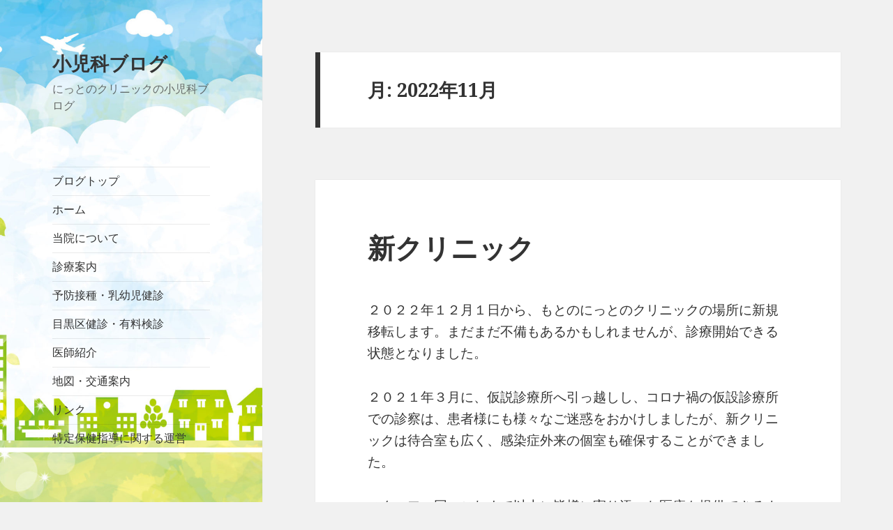

--- FILE ---
content_type: text/html; charset=UTF-8
request_url: https://nittono-clinic.com/blog/?m=202211
body_size: 6961
content:
<!DOCTYPE html>
<html lang="ja" class="no-js">
<head>
	<meta charset="UTF-8">
	<meta name="viewport" content="width=device-width">
	<link rel="profile" href="http://gmpg.org/xfn/11">
	<link rel="pingback" href="https://nittono-clinic.com/blog/xmlrpc.php">
	<!--[if lt IE 9]>
	<script src="https://nittono-clinic.com/blog/wp-content/themes/twentyfifteen/js/html5.js?ver=3.7.0"></script>
	<![endif]-->
	<script>(function(html){html.className = html.className.replace(/\bno-js\b/,'js')})(document.documentElement);</script>
<title>11月, 2022 | 小児科ブログ</title>

<!-- All In One SEO Pack 3.6.2[531,561] -->
<meta name="robots" content="noindex,follow" />

<script type="application/ld+json" class="aioseop-schema">{"@context":"https://schema.org","@graph":[{"@type":"Organization","@id":"https://nittono-clinic.com/blog/#organization","url":"https://nittono-clinic.com/blog/","name":"小児科ブログ","sameAs":[]},{"@type":"WebSite","@id":"https://nittono-clinic.com/blog/#website","url":"https://nittono-clinic.com/blog/","name":"小児科ブログ","publisher":{"@id":"https://nittono-clinic.com/blog/#organization"},"potentialAction":{"@type":"SearchAction","target":"https://nittono-clinic.com/blog/?s={search_term_string}","query-input":"required name=search_term_string"}},{"@type":"CollectionPage","@id":"https://nittono-clinic.com/blog/?m=202601#collectionpage","url":"https://nittono-clinic.com/blog/?m=202601","inLanguage":"ja","name":"月別: 11月 2022","isPartOf":{"@id":"https://nittono-clinic.com/blog/#website"},"breadcrumb":{"@id":"https://nittono-clinic.com/blog/?m=202601#breadcrumblist"}},{"@type":"BreadcrumbList","@id":"https://nittono-clinic.com/blog/?m=202601#breadcrumblist","itemListElement":[{"@type":"ListItem","position":1,"item":{"@type":"WebPage","@id":"https://nittono-clinic.com/blog/","url":"https://nittono-clinic.com/blog/","name":"小児科ブログ"}},{"@type":"ListItem","position":2,"item":{"@type":"WebPage","@id":"https://nittono-clinic.com/blog/?m=2026","url":"https://nittono-clinic.com/blog/?m=2026","name":"年別: 2022"}},{"@type":"ListItem","position":3,"item":{"@type":"WebPage","@id":"https://nittono-clinic.com/blog/?m=202601","url":"https://nittono-clinic.com/blog/?m=202601","name":"月別: 11月 2022"}}]}]}</script>
<link rel="canonical" href="https://nittono-clinic.com/blog/?m=202211" />
			<script type="text/javascript" >
				window.ga=window.ga||function(){(ga.q=ga.q||[]).push(arguments)};ga.l=+new Date;
				ga('create', 'UA-2945085-19', 'auto');
				// Plugins
				
				ga('send', 'pageview');
			</script>
			<script async src="https://www.google-analytics.com/analytics.js"></script>
			<!-- All In One SEO Pack -->
<link rel='dns-prefetch' href='//fonts.googleapis.com' />
<link rel='dns-prefetch' href='//s.w.org' />
<link href='https://fonts.gstatic.com' crossorigin rel='preconnect' />
<link rel="alternate" type="application/rss+xml" title="小児科ブログ &raquo; フィード" href="https://nittono-clinic.com/blog" />
<link rel="alternate" type="application/rss+xml" title="小児科ブログ &raquo; コメントフィード" href="https://nittono-clinic.com/blog/?feed=comments-rss2" />
		<script>
			window._wpemojiSettings = {"baseUrl":"https:\/\/s.w.org\/images\/core\/emoji\/13.0.0\/72x72\/","ext":".png","svgUrl":"https:\/\/s.w.org\/images\/core\/emoji\/13.0.0\/svg\/","svgExt":".svg","source":{"concatemoji":"https:\/\/nittono-clinic.com\/blog\/wp-includes\/js\/wp-emoji-release.min.js?ver=5.5.17"}};
			!function(e,a,t){var n,r,o,i=a.createElement("canvas"),p=i.getContext&&i.getContext("2d");function s(e,t){var a=String.fromCharCode;p.clearRect(0,0,i.width,i.height),p.fillText(a.apply(this,e),0,0);e=i.toDataURL();return p.clearRect(0,0,i.width,i.height),p.fillText(a.apply(this,t),0,0),e===i.toDataURL()}function c(e){var t=a.createElement("script");t.src=e,t.defer=t.type="text/javascript",a.getElementsByTagName("head")[0].appendChild(t)}for(o=Array("flag","emoji"),t.supports={everything:!0,everythingExceptFlag:!0},r=0;r<o.length;r++)t.supports[o[r]]=function(e){if(!p||!p.fillText)return!1;switch(p.textBaseline="top",p.font="600 32px Arial",e){case"flag":return s([127987,65039,8205,9895,65039],[127987,65039,8203,9895,65039])?!1:!s([55356,56826,55356,56819],[55356,56826,8203,55356,56819])&&!s([55356,57332,56128,56423,56128,56418,56128,56421,56128,56430,56128,56423,56128,56447],[55356,57332,8203,56128,56423,8203,56128,56418,8203,56128,56421,8203,56128,56430,8203,56128,56423,8203,56128,56447]);case"emoji":return!s([55357,56424,8205,55356,57212],[55357,56424,8203,55356,57212])}return!1}(o[r]),t.supports.everything=t.supports.everything&&t.supports[o[r]],"flag"!==o[r]&&(t.supports.everythingExceptFlag=t.supports.everythingExceptFlag&&t.supports[o[r]]);t.supports.everythingExceptFlag=t.supports.everythingExceptFlag&&!t.supports.flag,t.DOMReady=!1,t.readyCallback=function(){t.DOMReady=!0},t.supports.everything||(n=function(){t.readyCallback()},a.addEventListener?(a.addEventListener("DOMContentLoaded",n,!1),e.addEventListener("load",n,!1)):(e.attachEvent("onload",n),a.attachEvent("onreadystatechange",function(){"complete"===a.readyState&&t.readyCallback()})),(n=t.source||{}).concatemoji?c(n.concatemoji):n.wpemoji&&n.twemoji&&(c(n.twemoji),c(n.wpemoji)))}(window,document,window._wpemojiSettings);
		</script>
		<style>
img.wp-smiley,
img.emoji {
	display: inline !important;
	border: none !important;
	box-shadow: none !important;
	height: 1em !important;
	width: 1em !important;
	margin: 0 .07em !important;
	vertical-align: -0.1em !important;
	background: none !important;
	padding: 0 !important;
}
</style>
	<link rel='stylesheet' id='wp-block-library-css'  href='https://nittono-clinic.com/blog/wp-includes/css/dist/block-library/style.min.css?ver=5.5.17' media='all' />
<link rel='stylesheet' id='wp-block-library-theme-css'  href='https://nittono-clinic.com/blog/wp-includes/css/dist/block-library/theme.min.css?ver=5.5.17' media='all' />
<link rel='stylesheet' id='twentyfifteen-fonts-css'  href='https://fonts.googleapis.com/css?family=Noto+Sans%3A400italic%2C700italic%2C400%2C700%7CNoto+Serif%3A400italic%2C700italic%2C400%2C700%7CInconsolata%3A400%2C700&#038;subset=latin%2Clatin-ext&#038;display=fallback' media='all' />
<link rel='stylesheet' id='genericons-css'  href='https://nittono-clinic.com/blog/wp-content/themes/twentyfifteen/genericons/genericons.css?ver=3.2' media='all' />
<link rel='stylesheet' id='twentyfifteen-style-css'  href='https://nittono-clinic.com/blog/wp-content/themes/twentyfifteen/style.css?ver=20190507' media='all' />
<link rel='stylesheet' id='twentyfifteen-block-style-css'  href='https://nittono-clinic.com/blog/wp-content/themes/twentyfifteen/css/blocks.css?ver=20190102' media='all' />
<!--[if lt IE 9]>
<link rel='stylesheet' id='twentyfifteen-ie-css'  href='https://nittono-clinic.com/blog/wp-content/themes/twentyfifteen/css/ie.css?ver=20170916' media='all' />
<![endif]-->
<!--[if lt IE 8]>
<link rel='stylesheet' id='twentyfifteen-ie7-css'  href='https://nittono-clinic.com/blog/wp-content/themes/twentyfifteen/css/ie7.css?ver=20141210' media='all' />
<![endif]-->
<script src='https://nittono-clinic.com/blog/wp-includes/js/jquery/jquery.js?ver=1.12.4-wp' id='jquery-core-js'></script>
<link rel="https://api.w.org/" href="https://nittono-clinic.com/blog/index.php?rest_route=/" /><link rel="EditURI" type="application/rsd+xml" title="RSD" href="https://nittono-clinic.com/blog/xmlrpc.php?rsd" />
<link rel="wlwmanifest" type="application/wlwmanifest+xml" href="https://nittono-clinic.com/blog/wp-includes/wlwmanifest.xml" /> 
<meta name="generator" content="WordPress 5.5.17" />
		<style type="text/css" id="twentyfifteen-header-css">
				.site-header {

			/*
			 * No shorthand so the Customizer can override individual properties.
			 * @see https://core.trac.wordpress.org/ticket/31460
			 */
			background-image: url(https://nittono-clinic.com/blog/wp-content/uploads/2020/06/cropped-1121380-1.jpg);
			background-repeat: no-repeat;
			background-position: 50% 50%;
			-webkit-background-size: cover;
			-moz-background-size:    cover;
			-o-background-size:      cover;
			background-size:         cover;
		}

		@media screen and (min-width: 59.6875em) {
			body:before {

				/*
				 * No shorthand so the Customizer can override individual properties.
				 * @see https://core.trac.wordpress.org/ticket/31460
				 */
				background-image: url(https://nittono-clinic.com/blog/wp-content/uploads/2020/06/cropped-1121380-1.jpg);
				background-repeat: no-repeat;
				background-position: 100% 50%;
				-webkit-background-size: cover;
				-moz-background-size:    cover;
				-o-background-size:      cover;
				background-size:         cover;
				border-right: 0;
			}

			.site-header {
				background: transparent;
			}
		}
				</style>
				<style id="wp-custom-css">
			body{
	font-family:sans-serif;
}
footer .site-info a{
	display:none;
}
footer .site-info:before{
	content:"Copyright (C) にっとのクリニック All Right Reserved.";
	display:block;
	text-align:center;
	font-size:1.1em;
}
.main-navigation {
	font-size: 16px;
	font-size: 1.6rem;
}
aside h2,
aside a{
	font-size: 16px;
	font-size: 1.6rem;
}		</style>
		</head>

<body class="archive date wp-embed-responsive">
<div id="page" class="hfeed site">
	<a class="skip-link screen-reader-text" href="#content">コンテンツへスキップ</a>

	<div id="sidebar" class="sidebar">
		<header id="masthead" class="site-header" role="banner">
			<div class="site-branding">
										<p class="site-title"><a href="https://nittono-clinic.com/blog/" rel="home">小児科ブログ</a></p>
												<p class="site-description">にっとのクリニックの小児科ブログ</p>
										<button class="secondary-toggle">﻿メニューとウィジェット</button>
			</div><!-- .site-branding -->
		</header><!-- .site-header -->

			<div id="secondary" class="secondary">

					<nav id="site-navigation" class="main-navigation" role="navigation">
				<div class="menu-%e3%83%a1%e3%82%a4%e3%83%b3%e3%83%a1%e3%83%8b%e3%83%a5%e3%83%bc-container"><ul id="menu-%e3%83%a1%e3%82%a4%e3%83%b3%e3%83%a1%e3%83%8b%e3%83%a5%e3%83%bc" class="nav-menu"><li id="menu-item-17" class="menu-item menu-item-type-custom menu-item-object-custom menu-item-home menu-item-17"><a href="https://nittono-clinic.com/blog/">ブログトップ</a></li>
<li id="menu-item-18" class="menu-item menu-item-type-custom menu-item-object-custom menu-item-18"><a href="https://nittono-clinic.com/index.html">ホーム</a></li>
<li id="menu-item-19" class="menu-item menu-item-type-custom menu-item-object-custom menu-item-19"><a href="https://nittono-clinic.com/info.html">当院について</a></li>
<li id="menu-item-20" class="menu-item menu-item-type-custom menu-item-object-custom menu-item-20"><a href="https://nittono-clinic.com/medical.html">診療案内</a></li>
<li id="menu-item-21" class="menu-item menu-item-type-custom menu-item-object-custom menu-item-21"><a href="https://nittono-clinic.com/yobou.html">予防接種・乳幼児健診</a></li>
<li id="menu-item-22" class="menu-item menu-item-type-custom menu-item-object-custom menu-item-22"><a href="https://nittono-clinic.com/kensin.html">目黒区健診・有料検診</a></li>
<li id="menu-item-23" class="menu-item menu-item-type-custom menu-item-object-custom menu-item-23"><a href="https://nittono-clinic.com/doctor.html">医師紹介</a></li>
<li id="menu-item-24" class="menu-item menu-item-type-custom menu-item-object-custom menu-item-24"><a href="https://nittono-clinic.com/access.html">地図・交通案内</a></li>
<li id="menu-item-25" class="menu-item menu-item-type-custom menu-item-object-custom menu-item-25"><a href="https://nittono-clinic.com/link.html">リンク</a></li>
<li id="menu-item-26" class="menu-item menu-item-type-custom menu-item-object-custom menu-item-26"><a href="https://nittono-clinic.com/hoken.html">特定保健指導に関する運営</a></li>
</ul></div>			</nav><!-- .main-navigation -->
		
		
					<div id="widget-area" class="widget-area" role="complementary">
				<aside id="search-2" class="widget widget_search"><form role="search" method="get" class="search-form" action="https://nittono-clinic.com/blog/">
				<label>
					<span class="screen-reader-text">検索:</span>
					<input type="search" class="search-field" placeholder="検索&hellip;" value="" name="s" />
				</label>
				<input type="submit" class="search-submit screen-reader-text" value="検索" />
			</form></aside><aside id="categories-2" class="widget widget_categories"><h2 class="widget-title">カテゴリー</h2>
			<ul>
					<li class="cat-item cat-item-3"><a href="https://nittono-clinic.com/blog/?cat=3">小児科</a>
</li>
	<li class="cat-item cat-item-1"><a href="https://nittono-clinic.com/blog/?cat=1">未分類</a>
</li>
			</ul>

			</aside>
		<aside id="recent-posts-2" class="widget widget_recent_entries">
		<h2 class="widget-title">最近の投稿</h2>
		<ul>
											<li>
					<a href="https://nittono-clinic.com/blog/?p=89">新クリニック</a>
									</li>
											<li>
					<a href="https://nittono-clinic.com/blog/?p=91">生活リズムと起立性調節障害</a>
									</li>
											<li>
					<a href="https://nittono-clinic.com/blog/?p=86">ヒト・メタニューモウイルス感染症</a>
									</li>
											<li>
					<a href="https://nittono-clinic.com/blog/?p=83">日本脳炎　</a>
									</li>
											<li>
					<a href="https://nittono-clinic.com/blog/?p=80">おたふくかぜ</a>
									</li>
											<li>
					<a href="https://nittono-clinic.com/blog/?p=77">発達障害の相談、受けます</a>
									</li>
											<li>
					<a href="https://nittono-clinic.com/blog/?p=70">ゲーム依存</a>
									</li>
											<li>
					<a href="https://nittono-clinic.com/blog/?p=64">RSウイルス性細気管支炎</a>
									</li>
											<li>
					<a href="https://nittono-clinic.com/blog/?p=61">保育園園医　小学校校医</a>
									</li>
											<li>
					<a href="https://nittono-clinic.com/blog/?p=58">仮設診療所</a>
									</li>
											<li>
					<a href="https://nittono-clinic.com/blog/?p=54">withコロナ時代の小児科診療</a>
									</li>
											<li>
					<a href="https://nittono-clinic.com/blog/?p=46">お母さんの話を聞きなさい</a>
									</li>
											<li>
					<a href="https://nittono-clinic.com/blog/?p=1">小児科ブログへようこそ。</a>
									</li>
					</ul>

		</aside><aside id="archives-2" class="widget widget_archive"><h2 class="widget-title">アーカイブ</h2>
			<ul>
					<li><a href='https://nittono-clinic.com/blog/?m=202211'>2022年11月</a></li>
	<li><a href='https://nittono-clinic.com/blog/?m=202207'>2022年7月</a></li>
	<li><a href='https://nittono-clinic.com/blog/?m=202201'>2022年1月</a></li>
	<li><a href='https://nittono-clinic.com/blog/?m=202112'>2021年12月</a></li>
	<li><a href='https://nittono-clinic.com/blog/?m=202110'>2021年10月</a></li>
	<li><a href='https://nittono-clinic.com/blog/?m=202109'>2021年9月</a></li>
	<li><a href='https://nittono-clinic.com/blog/?m=202105'>2021年5月</a></li>
	<li><a href='https://nittono-clinic.com/blog/?m=202104'>2021年4月</a></li>
	<li><a href='https://nittono-clinic.com/blog/?m=202103'>2021年3月</a></li>
	<li><a href='https://nittono-clinic.com/blog/?m=202008'>2020年8月</a></li>
	<li><a href='https://nittono-clinic.com/blog/?m=202007'>2020年7月</a></li>
	<li><a href='https://nittono-clinic.com/blog/?m=202006'>2020年6月</a></li>
			</ul>

			</aside>			</div><!-- .widget-area -->
		
	</div><!-- .secondary -->

	</div><!-- .sidebar -->

	<div id="content" class="site-content">

	<section id="primary" class="content-area">
		<main id="main" class="site-main" role="main">

		
			<header class="page-header">
				<h1 class="page-title">月: <span>2022年11月</span></h1>			</header><!-- .page-header -->

			
<article id="post-89" class="post-89 post type-post status-publish format-standard hentry category-1">
	
	<header class="entry-header">
		<h2 class="entry-title"><a href="https://nittono-clinic.com/blog/?p=89" rel="bookmark">新クリニック</a></h2>	</header><!-- .entry-header -->

	<div class="entry-content">
		<p>２０２２年１２月１日から、もとのにっとのクリニックの場所に新規移転します。まだまだ不備もあるかもしれませんが、診療開始できる状態となりました。</p>
<p>２０２１年３月に、仮説診療所へ引っ越しし、コロナ禍の仮設診療所での診察は、患者様にも様々なご迷惑をおかけしましたが、新クリニックは待合室も広く、感染症外来の個室も確保することができました。</p>
<p>スタッフ一同、これまで以上に皆様に寄り添った医療を提供できるよう、頑張って参りますので、今後とも何卒よろしくお願い申し上げます。</p>
	</div><!-- .entry-content -->

	
	<footer class="entry-footer">
		<span class="posted-on"><span class="screen-reader-text">投稿日: </span><a href="https://nittono-clinic.com/blog/?p=89" rel="bookmark"><time class="entry-date published" datetime="2022-11-30T10:59:09+09:00">2022年11月30日</time><time class="updated" datetime="2022-11-30T10:59:55+09:00">2022年11月30日</time></a></span><span class="cat-links"><span class="screen-reader-text">カテゴリー </span><a href="https://nittono-clinic.com/blog/?cat=1" rel="category">未分類</a></span>			</footer><!-- .entry-footer -->

</article><!-- #post-89 -->

<article id="post-91" class="post-91 post type-post status-publish format-standard hentry category-1">
	
	<header class="entry-header">
		<h2 class="entry-title"><a href="https://nittono-clinic.com/blog/?p=91" rel="bookmark">生活リズムと起立性調節障害</a></h2>	</header><!-- .entry-header -->

	<div class="entry-content">
		<p>１０月２７日に学校医を務める月光原小学校で学校保健委員会があり、生活リズムについて話を少ししました。</p>
<p>生活リズムというと、まず、起立性調節障害を連想されることも多いと思います。こどもの不登校が増えており、約20万人の小中高生が不登校の状態と言われています。（2021年度　19万6,127人）学校に行きづらさを抱える子供たちの多くに、朝起きられないという訴えが多くあります。</p>
<p>起立性調節障害とは、自立神経の働きが悪くなり、起立時に身体や脳への血流が低下する病気です。症状は、朝起きづらい、朝の食欲不振、頭痛、立っていると気分が悪くなる、立ちくらみなどがあります。中学生から診断がつく子供が多く、思春期の生理的な現象とも言えます。</p>
<p>治療は塩分を多くとる　水分を多くとる　規則正しい生活を心がける　昇圧剤の内服薬などです。起立性調節障害があるから学校に行けないというよりは、学校に行けない子が症状を訴えるという印象があります、朝起きられない場合、何か学校の行きづらさにつながる葛藤がないか、本人や学校の話を聞くことも大切です。起立性調節障害の50~60％に不登校が合併しており、起立性調節障害の70~80％は心身症と言われています。</p>
<p>また、ゲームの時間が長くなり、昼夜逆転傾向になり、朝起きられない、学校行かない、昼間寝ている　夜中ゲーム、と悪循環になっていくこともあります。この場合も、対人コミュニケーションの葛藤や学校への行きづらさが先の事が多いようです。昼夜逆転を防ぐことはとても大事ですが、寝る時間を決めることは難しく、学校に行かなくてもよいから、朝起きる時間を決めよう、と提案します。ゲームの時間については家族内でのルール作りが重要です。</p>
<p>これらの子供たちは生まれ持った発達特性や友人関係のトラブルなど、様々な要因から悪循環に陥っています。自己肯定感を育てるため、できる事、きちんとやれている事に焦点を当て、本人の頑張りを認め、プラスの声掛けをして、周囲も協力して良い循環を作っていくことが大切なようです。</p>
	</div><!-- .entry-content -->

	
	<footer class="entry-footer">
		<span class="posted-on"><span class="screen-reader-text">投稿日: </span><a href="https://nittono-clinic.com/blog/?p=91" rel="bookmark"><time class="entry-date published updated" datetime="2022-11-30T10:57:22+09:00">2022年11月30日</time></a></span><span class="cat-links"><span class="screen-reader-text">カテゴリー </span><a href="https://nittono-clinic.com/blog/?cat=1" rel="category">未分類</a></span>			</footer><!-- .entry-footer -->

</article><!-- #post-91 -->

		</main><!-- .site-main -->
	</section><!-- .content-area -->


	</div><!-- .site-content -->

	<footer id="colophon" class="site-footer" role="contentinfo">
		<div class="site-info">
									<a href="https://ja.wordpress.org/" class="imprint">
				Proudly powered by WordPress			</a>
		</div><!-- .site-info -->
	</footer><!-- .site-footer -->

</div><!-- .site -->

<script src='https://nittono-clinic.com/blog/wp-content/themes/twentyfifteen/js/skip-link-focus-fix.js?ver=20141028' id='twentyfifteen-skip-link-focus-fix-js'></script>
<script id='twentyfifteen-script-js-extra'>
var screenReaderText = {"expand":"<span class=\"screen-reader-text\">\u30b5\u30d6\u30e1\u30cb\u30e5\u30fc\u3092\u5c55\u958b<\/span>","collapse":"<span class=\"screen-reader-text\">\u30b5\u30d6\u30e1\u30cb\u30e5\u30fc\u3092\u9589\u3058\u308b<\/span>"};
</script>
<script src='https://nittono-clinic.com/blog/wp-content/themes/twentyfifteen/js/functions.js?ver=20171218' id='twentyfifteen-script-js'></script>
<script src='https://nittono-clinic.com/blog/wp-includes/js/wp-embed.min.js?ver=5.5.17' id='wp-embed-js'></script>

</body>
</html>


--- FILE ---
content_type: text/plain
request_url: https://www.google-analytics.com/j/collect?v=1&_v=j102&a=781485945&t=pageview&_s=1&dl=https%3A%2F%2Fnittono-clinic.com%2Fblog%2F%3Fm%3D202211&ul=en-us%40posix&dt=11%E6%9C%88%2C%202022%20%7C%20%E5%B0%8F%E5%85%90%E7%A7%91%E3%83%96%E3%83%AD%E3%82%B0&sr=1280x720&vp=1280x720&_u=IEBAAEABAAAAACAAI~&jid=1095498148&gjid=1598338400&cid=666378248.1769428477&tid=UA-2945085-19&_gid=904018618.1769428477&_r=1&_slc=1&z=729260962
body_size: -452
content:
2,cG-ZC846BT3L7